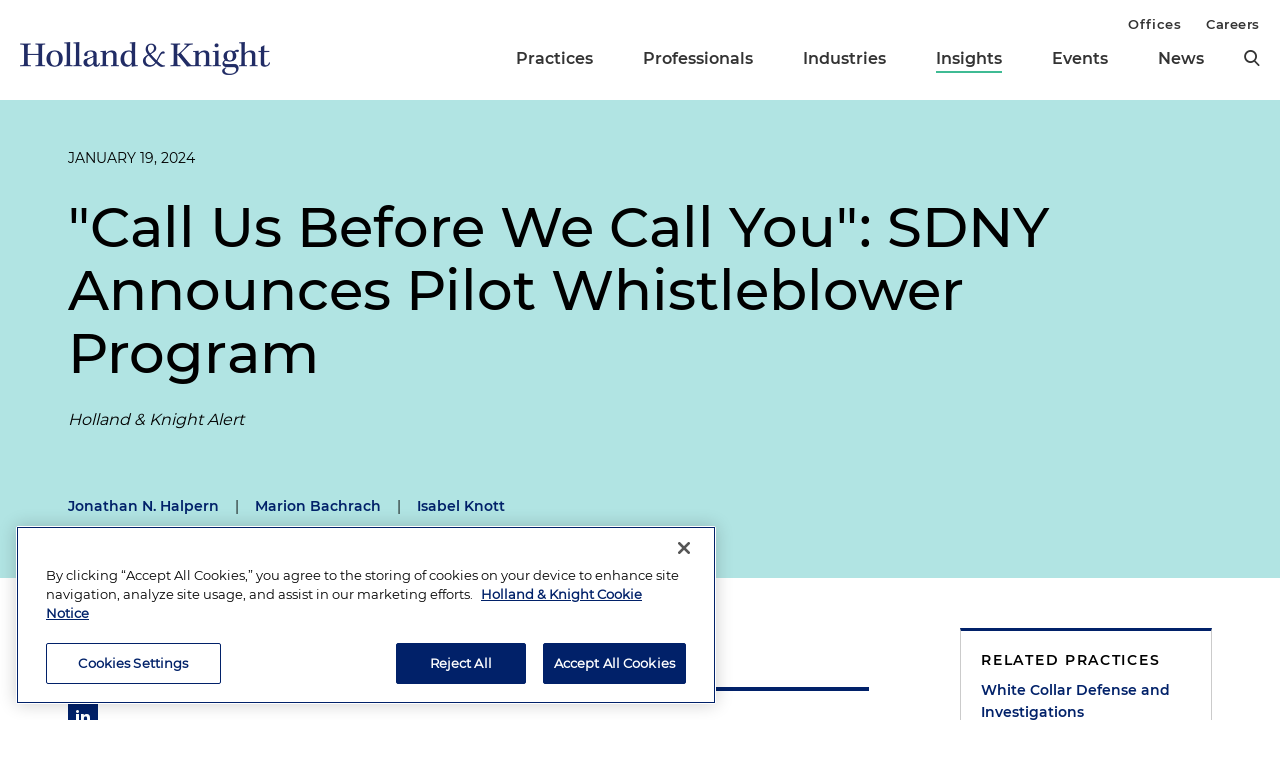

--- FILE ---
content_type: text/html; charset=utf-8
request_url: https://www.hklaw.com/en/insights/publications/2024/01/call-us-before-we-call-you-sdny-announces-pilot-whistleblower-program
body_size: 14862
content:



<!DOCTYPE html>

<html lang="en">
<head>
    

    <!-- OneTrust Cookies Consent Notice start -->
    <script src="https://cdn.cookielaw.org/scripttemplates/otSDKStub.js" type="text/javascript" charset="UTF-8" data-domain-script="75996dfb-d80c-4fde-8d47-25cde284da8b"></script>
    <script type="text/javascript" src="https://cdn.cookielaw.org/consent/75996dfb-d80c-4fde-8d47-25cde284da8b/OtAutoBlock.js"></script>
    <script type="text/javascript">
        function OptanonWrapper() {
            // Get initial OnetrustActiveGroups ids
            if (typeof OptanonWrapperCount == "undefined") {
                otGetInitialGrps();
            }

            //Delete cookies
            otDeleteCookie(otIniGrps);

            // Assign OnetrustActiveGroups to custom variable
            function otGetInitialGrps() {
                OptanonWrapperCount = '';
                otIniGrps = OnetrustActiveGroups;
                //console.log("otGetInitialGrps", otIniGrps)
            }

            function otDeleteCookie(iniOptGrpId) {
                var otDomainGrps = JSON.parse(JSON.stringify(Optanon.GetDomainData().Groups));
                var otDeletedGrpIds = otGetInactiveId(iniOptGrpId, OnetrustActiveGroups);

                if (otDeletedGrpIds.length != 0 && otDomainGrps.length != 0) {
                    for (var i = 0; i < otDomainGrps.length; i++) {
                        //Check if CustomGroupId matches
                        if (otDomainGrps[i]['CustomGroupId'] != '' && otDeletedGrpIds.includes(otDomainGrps[i]['CustomGroupId'])) {
                            for (var j = 0; j < otDomainGrps[i]['Cookies'].length; j++) {
                                //console.log("otDeleteCookie",otDomainGrps[i]['Cookies'][j]['Name'])
                                //Delete cookie
                                eraseCookie(otDomainGrps[i]['Cookies'][j]['Name']);
                            }
                        }

                        //Check if Hostid matches
                        if (otDomainGrps[i]['Hosts'].length != 0) {
                            for (var j = 0; j < otDomainGrps[i]['Hosts'].length; j++) {
                                //Check if HostId presents in the deleted list and cookie array is not blank
                                if (otDeletedGrpIds.includes(otDomainGrps[i]['Hosts'][j]['HostId']) && otDomainGrps[i]['Hosts'][j]['Cookies'].length != 0) {
                                    for (var k = 0; k < otDomainGrps[i]['Hosts'][j]['Cookies'].length; k++) {
                                        //Delete cookie
                                        eraseCookie(otDomainGrps[i]['Hosts'][j]['Cookies'][k]['Name']);
                                    }
                                }
                            }
                        }

                        //Manually delete GA4 cookie
                        if (cookieExists('_ga_VS7NE774EZ')) {
                            eraseCookie('_ga_VS7NE774EZ');
                        }
                    }
                }

                otGetInitialGrps(); //Reassign new group ids
            }

            //Get inactive ids
            function otGetInactiveId(customIniId, otActiveGrp) {
                //Initial OnetrustActiveGroups
                // console.log("otGetInactiveId",customIniId)
                customIniId = customIniId.split(",");
                customIniId = customIniId.filter(Boolean);

                //After action OnetrustActiveGroups
                otActiveGrp = otActiveGrp.split(",");
                otActiveGrp = otActiveGrp.filter(Boolean);

                var result = [];
                for (var i = 0; i < customIniId.length; i++) {
                    if (otActiveGrp.indexOf(customIniId[i]) <= -1) {
                        result.push(customIniId[i]);
                    }
                }

                return result;
            }

            //Check if cookie exists
            function cookieExists(name) {
                var cks = document.cookie.split(';');
                for (i = 0; i < cks.length; i++)
                    if (cks[i].split('=')[0].trim() == name) return true;
            }

            //Delete cookie
            function eraseCookie(name) {
                if (name.includes('_gat_UA-')) {
                    name += '28805638-1'; // need to hardcode GA ID, so that it's deleted immediately
                }

                //Delete root path cookies
                domainName = window.location.hostname.substring(window.location.hostname.indexOf('.'), window.location.hostname.length); // need to do this due to hosting/ssl certs
                document.cookie = name + '=; Max-Age=-99999999; Path=/;Domain=' + domainName;
                document.cookie = name + '=; Max-Age=-99999999; Path=/;';

                //Delete LSO incase LSO being used, cna be commented out.
                localStorage.removeItem(name);

                //Check for the current path of the page
                pathArray = window.location.pathname.split('/');

                //Loop through path hierarchy and delete potential cookies at each path.
                for (var i = 0; i < pathArray.length; i++) {
                    if (pathArray[i]) {
                        //Build the path string from the Path Array e.g /site/login
                        var currentPath = pathArray.slice(0, i + 1).join('/');
                        document.cookie = name + '=; Max-Age=-99999999; Path=' + currentPath + ';Domain=' + domainName;
                        document.cookie = name + '=; Max-Age=-99999999; Path=' + currentPath + ';';
                        //Maybe path has a trailing slash!
                        document.cookie = name + '=; Max-Age=-99999999; Path=' + currentPath + '/;Domain=' + domainName;
                        document.cookie = name + '=; Max-Age=-99999999; Path=' + currentPath + '/;';
                    }
                }
            }
        }
    </script>
    <!-- OneTrust Cookies Consent Notice end -->


        <!-- Google Tag Manager -->
        <script>
        (function(w,d,s,l,i){w[l]=w[l]||[];w[l].push({'gtm.start':
        new Date().getTime(),event:'gtm.js'});var f=d.getElementsByTagName(s)[0],
        j=d.createElement(s),dl=l!='dataLayer'?'&l='+l:'';j.async=true;j.src=
        'https://www.googletagmanager.com/gtm.js?id='+i+dl;f.parentNode.insertBefore(j,f);
        })(window,document,'script','dataLayer','GTM-N3LVKJ5');
        </script>
        <!-- End Google Tag Manager -->

    <meta name="viewport" content="width=device-width, initial-scale=1">
    <meta charset="UTF-8">
    <meta http-equiv="X-UA-Compatible" content="ie=edge">

    <title>&quot;Call Us Before We Call You&quot;: SDNY Announces Pilot Whistleblower Program | Insights | Holland &amp; Knight</title>
    <meta name="title" content="&quot;Call Us Before We Call You&quot;: SDNY Announces Pilot Whistleblower Program | Insights | Holland &amp; Knight" />
<meta name="description" content="The U.S. Attorney&#39;s Office for the Southern District of New York (SDNY) announced a Whistleblower Pilot Program it is presenting as another &quot;tool in [the SDNY&#39;s] toolkit.&quot;" />
<meta name="keywords" content="U.S. Attorney Southern District of New York SDNY, SDNY whistleblower pilot program, SDNY non-prosecution agreement, SDNY whistleblower program requirements, voluntary criminal self-disclosure" />

    <link rel="canonical" href="https://www.hklaw.com/en/insights/publications/2024/01/call-us-before-we-call-you-sdny-announces-pilot-whistleblower-program" />

<meta property="og:url" content="https://www.hklaw.com/en/insights/publications/2024/01/call-us-before-we-call-you-sdny-announces-pilot-whistleblower-program" />
<meta property="og:type" content="website" />
<meta property="og:title" content="&quot;Call Us Before We Call You&quot;: SDNY Announces Pilot Whistleblower Program | Insights | Holland &amp; Knight" />
<meta property="og:description" content="" />

    <meta property="og:image" content="https://www.hklaw.com/-/media/images/twittercards/hk_opengraph.png?rev=ec0d75523b1f4e68920e3e1b42304866&amp;sc_lang=en&amp;hash=3345DDE33F8D43A99B42BABA11D22AF8" />

<meta name="twitter:card" content="summary_large_image">
<meta name="twitter:site" content="">
<meta name="twitter:title" content="&quot;Call Us Before We Call You&quot;: SDNY Announces Pilot Whistleblower Program | Insights | Holland &amp; Knight">
<meta name="twitter:description" content="">

    <meta name="twitter:image:src" content="https://www.hklaw.com/-/media/images/twittercards/hk_twitter_card.png?rev=ed4e2c2bafc247469547342299071b2f&amp;sc_lang=en&amp;hash=98A0A6EF52623D0A1A598D8B4D70C06E">

    <meta name="oni_section" content="insights">

        <link rel="alternate" hreflang="en" href="https://www.hklaw.com/en/insights/publications/2024/01/call-us-before-we-call-you-sdny-announces-pilot-whistleblower-program" />


        <meta name="practice" content="White Collar Defense and Investigations" />
        <meta name="practice" content="Public Companies and Securities" />
        <meta name="practice" content="Compliance Services" />
        <meta name="practice" content="Anti-Corruption and FCPA" />
        <meta name="practice" content="Federal Budget and Appropriations" />
        <meta name="practice" content="Tax-Advantaged Project Finance" />

        <meta name="author" content="Jonathan N. Halpern" />
        <meta name="author" content="Marion Bachrach" />
        <meta name="author" content="Isabel Knott" />


    <link rel="stylesheet" href="/assets/public/main.v-y3ijnbsxqxkeuxk6ihzn3w.css">
</head>
<body>
        <!-- Google Tag Manager (noscript) -->
        <noscript>
            <iframe src="https://www.googletagmanager.com/ns.html?id=GTM-N3LVKJ5"
                    height="0" width="0" style="display:none;visibility:hidden"></iframe>
        </noscript>
        <!-- End Google Tag Manager (noscript) -->

    <!--stopindex--> 

    <div class="app" id="app">
        <a class="hidden-content" href="#content">Skip to content</a>
        <div is="navbar" inline-template="inline-template" v-bind:search-landing-url="'/en/search'">
    <header>
        <div class="navbar__filler" v-bind:class="{ 'navbar__filler--show': isNavLocked }"></div>
        <div class="navbar " v-bind:class="{ 'navbar--nav-locked': isNavLocked }">
            <div class="navbar__wrapper container">
                <div class="navbar__primary">

                    <a class="navbar__logo-link" href="/">
                            <img class="navbar__logo" src="/-/media/images/global/hklogo_full.png?rev=59945fa4d93f4c72862de43f8622186a&amp;sc_lang=en&amp;hash=E540B32F80CDCB6E89401827A4AEE8B6" alt="Holland &amp; Knight" />
                            <img class="navbar__logo-mobile" src="/-/media/images/global/hklogo_full.png?rev=59945fa4d93f4c72862de43f8622186a&amp;sc_lang=en&amp;hash=E540B32F80CDCB6E89401827A4AEE8B6" alt="Holland &amp; Knight" />
                    </a>

                    <div class="navbar__links" v-bind:class="{ 'navbar__links--visible': isMenuOpen }">
                        <div class="navbar__primary-links">
                                    <div class="navbar__item navbar__item--primary">
                                        <a class="navbar__link navbar__link--primary "
                                           target=""
                                           rel=""
                                           href="/en/services/practices">Practices</a>
                                    </div>
                                    <div class="navbar__item navbar__item--primary">
                                        <a class="navbar__link navbar__link--primary "
                                           target=""
                                           rel=""
                                           href="/en/professionals">Professionals</a>
                                    </div>
                                    <div class="navbar__item navbar__item--primary">
                                        <a class="navbar__link navbar__link--primary "
                                           target=""
                                           rel=""
                                           href="/en/services/industries">Industries</a>
                                    </div>
                                    <div class="navbar__item navbar__item--primary">
                                        <a class="navbar__link navbar__link--primary navbar__link--active"
                                           target=""
                                           rel=""
                                           href="/en/insights">Insights</a>
                                    </div>
                                    <div class="navbar__item navbar__item--primary">
                                        <a class="navbar__link navbar__link--primary "
                                           target=""
                                           rel=""
                                           href="/en/events">Events</a>
                                    </div>
                                    <div class="navbar__item navbar__item--primary">
                                        <a class="navbar__link navbar__link--primary "
                                           target=""
                                           rel=""
                                           href="/en/news">News</a>
                                    </div>
                            <button aria-label="search" class="icon icon__search navbar__search" v-on:click="toggleSearch()"></button>
                            <button aria-label="close" class="icon navbar__close-search" v-on:click="closeSearch()" v-bind:class="{ 'navbar__close-search--visible': isSearchOpen }"></button>
                        </div>
                        <div class="navbar__secondary-links">
                                <div class="navbar__item navbar__item--secondary">
                                    <a class="navbar__link navbar__link--secondary "
                                       href="/en/offices"
                                       target=""
                                       rel="">
                                        Offices
                                    </a>
                                </div>
                                <div class="navbar__item navbar__item--secondary">
                                    <a class="navbar__link navbar__link--secondary "
                                       href="/en/careers"
                                       target=""
                                       rel="">
                                        Careers
                                    </a>
                                </div>
                        </div>
                    </div>
                    <div class="navbar__icons">
                        <button class="icon icon__search navbar__mobile-search" v-on:click="openSearch()" v-bind:class="{ 'navbar__mobile-search--hidden': isSearchOpen }"></button>
                        <button class="icon navbar__close-search navbar__mobile-close" v-on:click="closeSearch()" v-bind:class="{ 'navbar__close-search--visible': isSearchOpen }"></button>
                        <button class="navbar__hamburger" v-on:click="openMenu()" v-bind:class="{ 'navbar__hamburger--hidden': isMenuOpen }">Menu</button>
                        <button class="navbar__close" v-on:click="closeMenu()" v-bind:class="{ 'navbar__close--visible': isMenuOpen }"></button>
                    </div>
                </div>
            </div>

            <div class="navbar__search-wrapper" v-bind:class="{ 'navbar__search-wrapper--visible': isSearchOpen }">
                <div class="navbar__search-inner container container--small">
                    <div class="navbar__search-title">Refine search by section</div>
                    <form>
                        <fieldset>
                            <legend style="display: none;"> Refine Search Filters</legend>
                            <div class="navbar__search-filters">
                                <div class="navbar__search-filter-wrapper">
                                    <input v-model="segment" class="navbar__search-filter-option"  aria-label="search-filter-all" name="search-filter" type="radio" id="all-filter" value="" /><span class="navbar__search-filter-button"></span>
                                    <label class="navbar__search-filter-label" for="all-filter">Full Site</label>
                                </div>

                                    <div class="navbar__search-filter-wrapper">
                                        <input v-model="segment" class="navbar__search-filter-option" aria-label="search-filter-Professionals" name="search-filter" type="radio" id="Professionals-filter" value="lawyers" /><span class="navbar__search-filter-button"></span>
                                        <label class="navbar__search-filter-label" for="Professionals-filter">Professionals</label>
                                    </div>
                                    <div class="navbar__search-filter-wrapper">
                                        <input v-model="segment" class="navbar__search-filter-option" aria-label="search-filter-Practices" name="search-filter" type="radio" id="Practices-filter" value="practices" /><span class="navbar__search-filter-button"></span>
                                        <label class="navbar__search-filter-label" for="Practices-filter">Practices</label>
                                    </div>
                                    <div class="navbar__search-filter-wrapper">
                                        <input v-model="segment" class="navbar__search-filter-option" aria-label="search-filter-Industries" name="search-filter" type="radio" id="Industries-filter" value="industries" /><span class="navbar__search-filter-button"></span>
                                        <label class="navbar__search-filter-label" for="Industries-filter">Industries</label>
                                    </div>
                                    <div class="navbar__search-filter-wrapper">
                                        <input v-model="segment" class="navbar__search-filter-option" aria-label="search-filter-Insights" name="search-filter" type="radio" id="Insights-filter" value="insights" /><span class="navbar__search-filter-button"></span>
                                        <label class="navbar__search-filter-label" for="Insights-filter">Insights</label>
                                    </div>
                                    <div class="navbar__search-filter-wrapper">
                                        <input v-model="segment" class="navbar__search-filter-option" aria-label="search-filter-Events" name="search-filter" type="radio" id="Events-filter" value="events" /><span class="navbar__search-filter-button"></span>
                                        <label class="navbar__search-filter-label" for="Events-filter">Events</label>
                                    </div>
                                    <div class="navbar__search-filter-wrapper">
                                        <input v-model="segment" class="navbar__search-filter-option" aria-label="search-filter-News" name="search-filter" type="radio" id="News-filter" value="news" /><span class="navbar__search-filter-button"></span>
                                        <label class="navbar__search-filter-label" for="News-filter">News</label>
                                    </div>
                                    <div class="navbar__search-filter-wrapper">
                                        <input v-model="segment" class="navbar__search-filter-option" aria-label="search-filter-Case Studies" name="search-filter" type="radio" id="Case Studies-filter" value="casestudies" /><span class="navbar__search-filter-button"></span>
                                        <label class="navbar__search-filter-label" for="Case Studies-filter">Case Studies</label>
                                    </div>
                            </div>

                            <div class="navbar__search-input-wrapper">
                                <input class="navbar__search-input"
                                       ref="sitesearchinput"
                                       placeholder="Search"
                                       v-bind:value="keyword"
                                       aria-label="Search Input"
                                       v-on:input="keyword = $event.target.value; updateTypeahead()"
                                       v-on:keyup.enter="navigateToSiteSearchResults()" />

                                <button aria-label="Perform Search" class="icon navbar__search-input-icon" v-on:click="navigateToSiteSearchResults()" type="button"></button>
                            </div>

                            <!-- Typeahead-->
                            <div class="typeahead" v-show="shouldShowTypeahead">
                                <ul class="typeahead__results">
                                    <li class="typeahead__result" v-for="(result, i) in typeaheadResults" v-bind:key="result.url + i">
                                        <a class="typeahead__link" v-bind:href="result.url" v-text="result.name"></a>
                                    </li>

                                    <li class="typeahead__result">
                                        <button class="typeahead__link typeahead__link--view-all" v-on:click="navigateToSiteSearchResults">View All Matching Results</button>
                                    </li>
                                </ul>
                            </div>
                        </fieldset>
                    </form>
                </div>
            </div>
        </div>
    </header>
</div>

        <div role="main" id="content">
                <div class="article-hero article-hero--no-image" style="background-color:#B1E4E3">
        <div class="container container--small">
            <div class="article-hero__wrapper">
                
                <div class="article-hero__info-col">

                        <div class="article-hero__date">January 19, 2024</div>

                    <div class="article-hero__title-section">
                        <h1 class="article-hero__title">"Call Us Before We Call You": SDNY Announces Pilot Whistleblower Program</h1>

                                                    <div class="article-hero__emphasized-source">Holland & Knight Alert</div>

                    </div>
                    <div class="article-hero__meta">
                                                    <div class="article-hero__authors">
                                        <a class="article-hero__author" href="/en/professionals/h/halpern-jonathan-n">Jonathan N. Halpern</a>
                                        <span class="pipe-divider article-hero__divider">|</span>
                                        <a class="article-hero__author" href="/en/professionals/b/bachrach-marion">Marion Bachrach</a>
                                        <span class="pipe-divider article-hero__divider">|</span>
                                        <a class="article-hero__author" href="/en/professionals/k/knott-isabel">Isabel Knott</a>
                            </div>
                    </div>
                </div>
            </div>
        </div>
    </div>


<div class="container container--small">
    <div class="article-columns">
        <div class="article-columns__left">
                <div class="social-icons">
                <a href="https://pdf.hklaw.com/pdfrenderer.svc/v1/abcpdf11/GetRenderedPdfByUrl/Call Us Before We Call You SDNY Announces Pilot Whistleblower Program.pdf/?url=https%3a%2f%2fwww.hklaw.com%2fen%2finsights%2fpublications%2f2024%2f01%2fcall-us-before-we-call-you-sdny-announces-pilot-whistleblower-program%3fpdf%3d1" target="_blank" rel="noopener" class="social-icons__icon social-icons__icon--pdf"></a>
                <a href="mailto:?subject=Check%20out%20this%20article%20from%20Holland%20%26%20Knight&amp;body=https%3a%2f%2fwww.hklaw.com%2fen%2finsights%2fpublications%2f2024%2f01%2fcall-us-before-we-call-you-sdny-announces-pilot-whistleblower-program" target="" rel="" class="social-icons__icon social-icons__icon--email"></a>
                <a href="https://www.linkedin.com/sharing/share-offsite/?url=https%3a%2f%2fwww.hklaw.com%2fen%2finsights%2fpublications%2f2024%2f01%2fcall-us-before-we-call-you-sdny-announces-pilot-whistleblower-program" target="_blank" rel="noopener" class="social-icons__icon social-icons__icon--linkedin"></a>
                <a href="https://twitter.com/intent/tweet?text=%22Call%20Us%20Before%20We%20Call%20You%22%3A%20SDNY%20Announces%20Pilot%20Whistleblower%20Program%20%7C&amp;url=https%3a%2f%2fwww.hklaw.com%2fen%2finsights%2fpublications%2f2024%2f01%2fcall-us-before-we-call-you-sdny-announces-pilot-whistleblower-program" target="_blank" rel="noopener" class="social-icons__icon social-icons__icon--twitter"></a>
                <a href="https://www.facebook.com/sharer/sharer.php?u=https%3a%2f%2fwww.hklaw.com%2fen%2finsights%2fpublications%2f2024%2f01%2fcall-us-before-we-call-you-sdny-announces-pilot-whistleblower-program" target="_blank" rel="noopener" class="social-icons__icon social-icons__icon--facebook"></a>
    </div>

            
            <div class="section__list">
    <div class="section
          
          
          section--reduced-section">

            <h2 class="page__section-heading">Highlights</h2>

        <div class="section__content">
                <div class="highlights">
            <!--startindex-->
    <div class="rte  body-copy">
        <ul>
    <li>The U.S. Attorney's Office for the Southern District of New York (SDNY) has announced a new discretionary program (Program) presented as another "tool in [the SDNY's] toolkit" that could unearth cases of massive fraud and further boost the SDNY's prosecutions of white collar crime in 2024 by encouraging whistleblower self-reporting.</li>
    <li>Instead of a monetary reward, the Program offers Non-Prosecution Cooperation Agreements to qualifying whistleblowers. To be eligible, whistleblowers must voluntarily self-disclose their own criminal conduct before the federal government gets wind of it, then cooperate against individuals participating in certain nonviolent crimes.</li>
    <li>The Program reflects SDNY's enforcement priorities and focuses whistleblower attention on fraud involving investments, investment advisors and financial institutions, as well as market integrity, corporate controls, and state or local bribery or fraud involving public funding.</li>
</ul>
    </div>
    <!--stopindex-->

    </div>

        </div>
    </div>
    <div class="section
          
          
          section--reduced-section">


        <div class="section__content">
                <!--startindex-->
    <div class="rte  body-copy">
        <p>The U.S. Attorney's Office for the Southern District of New York (SDNY) on Jan. 10, 2024, <a rel="noopener noreferrer" href="https://www.justice.gov/usao-sdny/pr/us-attorney-williams-announces-enforcement-priorities-and-sdny-whistleblower-pilot" target="_blank">announced a Whistleblower Pilot Program</a> (Program) that it is presenting as another "tool in [the SDNY's] toolkit"<a href="#_edn1" name="_ednref1"><sup>1</sup></a> that could unearth new cases of massive fraud. The Program has the dual objectives of encouraging voluntary self-disclosure of criminal conduct and leveraging whistleblowers' cooperation to prosecute other participants in certain nonviolent offenses. Under the <a rel="noopener noreferrer" href="https://www.justice.gov/d9/2024-01/sdny_wbp_1.9.24.pdf" target="_blank">Program</a>, where certain conditions are met &ndash; e.g., that the SDNY was not previously aware of the disclosed criminal conduct &ndash; SDNY federal prosecutors, at their discretion, may offer a Non-Prosecution Cooperation Agreement in exchange for truthful and complete self-disclosure and full cooperation, including substantial assistance in the SDNY's "investigation and prosecution of the disclosed conduct."</p>
<p>While acknowledging that the Program follows long-standing SDNY practice, U.S. Attorney Damian Williams expressed hope that formalizing and publicizing the Program would offer a "path" to those who "have some exposure and are laboring under the anxiety that they have done something wrong and they don't want to live in fear." As Williams said bluntly, "Our message to the world remains: Call us before we call you."<a href="#_edn2" name="_ednref2"><sup>2</sup></a> His aim is to have such individuals help his team "figure out what we don't know."<a href="#_edn3" name="_ednref3"><sup>3</sup></a></p>
<h2>A Summary of Program Requirements</h2>
<p>The Whistleblower Pilot Program is generally being made available to individuals who come forward early to voluntarily report nonpublic information about financial and corporate fraud or public corruption at the state and local level, including their own participation and other misdeeds. In particular, the Program is directed to individuals who disclose "information regarding criminal conduct undertaken by or through public or private companies, exchanges, financial institutions, investment advisers, or investment funds involving fraud or corporate control failures or affecting market integrity, or criminal conduct involving state or local bribery or fraud relating to federal, state, or local funds."<a href="#_edn4" name="_ednref4"><sup>4</sup></a></p>
<p>Significantly, and inexplicably, the Program does not extend to allegations of misconduct involving campaign finance issues, corruption of the electoral process, bribery of federal officials or violations of the Foreign Corrupt Practices Act (FCPA). More understandably, the Program is also unavailable to elected officials, federal law enforcement personnel, CEOs, CFOs or their equivalent, or persons who are, or may become "of major public interest"<a href="#_edn5" name="_ednref5"><sup>5</sup></a> &ndash; an elastic concept, determined by the SDNY in its sole discretion.</p>
<p>In addition to the limitations on types of eligible offenses, the Program is not open to all who seek to voluntarily disclose and cooperate. Those who need not apply include prior felons or other individuals engaged in criminal conduct involving fraud, dishonesty, terrorism, national security, or use of force or violence, as well as various sex offenses.</p>
<p>Whistleblowers accepted to the Program can receive Non-Prosecution Cooperation Agreements. The strict conditions for eligibility include the following: 1) the government was not previously aware of the disclosed criminal conduct, 2) the individual provides "substantial assistance" in an investigation and any related prosecution, 3) disclosure is voluntary and not in response to a government inquiry or obligation to report and 4) the individual has not engaged in violence or coercion, among other criminal offenses, as discussed above.</p>
<p>The announcement is but the latest initiative by the SDNY and U.S. Department of Justice (DOJ) to broadly promote disclosure programs to identify more extensive criminal conduct. In September 2022, the DOJ, in the "Monaco Memo," announced its position that corporations could be eligible for prosecutorial credit only if they disclosed "all relevant, non-privileged facts about individual misconduct" and did so "swiftly and without delay" to afford prosecutors "the opportunity to effectively investigate and seek criminal charges against culpable individuals." (See Holland &amp; Knight's previous alert, "<a rel="noopener noreferrer" href="https://www.hklaw.com/en/insights/publications/2022/09/doj-expands-framework-for-cracking-down-on-corporate-crime" target="_blank">DOJ Expands Framework for Cracking Down on Corporate Crime</a>," Sept. 19, 2022.) In February 2023, following the Monaco Memo's direction for effective corporate disclosure policies nationwide, the SDNY and U.S. Attorney for the Eastern District of New York <a rel="noopener noreferrer" href="https://www.justice.gov/usao-edny/pr/damian-williams-and-breon-peace-announce-new-voluntary-self-disclosure-policy-united" target="_blank">jointly announced implementation of voluntary self-disclosure policy</a> applicable to all U.S. Attorney offices to standardize the requirements encouraging timely and full disclosure and cooperation, as well as effective corporate compliance programs.</p>
<h2>Takeaways</h2>
<p>The SDNY initiative constitutes further evidence of its ongoing and dedicated commitment to rigorous enforcement of criminal law in business operations involving financial markets, investment activity and financial institutions, as well as corruption involving public funding. It remains to be seen whether this additional endeavor to forge a pathway for certain individuals with suspected criminal exposure will result in increased levels of self-reporting and additional cooperation-initiated prosecutions of business crimes. However, business organizations in financial, investment and other markets would be well advised to heed the SDNY announcement and review their own procedures, systems and compliance programs to ensure that they are practical, reasonably tailored to address the applicable risks and effective &ndash; and that they undertake such an evaluation "swiftly and without delay."</p>
<p><strong>Notes</strong></p>
<p><a href="#_ednref1" name="_edn1"><sup>1</sup></a> <a rel="noopener noreferrer" href="https://www.justice.gov/usao-sdny/pr/us-attorney-williams-announces-enforcement-priorities-and-sdny-whistleblower-pilot" target="_blank">SDNY press release</a>.</p>
<p><a href="#_ednref2" name="_edn2"><sup>2</sup></a> <em>Id</em>.</p>
<p><a href="#_ednref3" name="_edn3"><sup>3</sup></a><em> Id</em>.</p>
<p><a href="#_ednref4" name="_edn4"><sup>4</sup></a> <a rel="noopener noreferrer" href="https://www.justice.gov/d9/2024-01/sdny_wbp_1.9.24.pdf" target="_blank">SDNY Whistleblower Pilot Program</a>.</p>
<p><a href="#_ednref5" name="_edn5"><sup>5</sup></a> <em>Id</em>.</p>
    </div>
    <!--stopindex-->

        </div>
    </div>
</div>
        </div>
        <div class="article-columns__right">
            
                <div class="sidebar">
                <div class="sidebar__section">
                        <div class="link-box">
                <div class="link-box__category">
                    <h2 class="link-box__title">Related Practices</h2>
                            <a class="link-box__link" href="/en/services/practices/litigation-and-dispute-resolution/white-collar-defense-and-investigations" target="" rel="">White Collar Defense and Investigations</a>
                            <a class="link-box__link" href="/en/services/practices/corporate-transactions-and-finance/public-companies-and-securities" target="" rel="">Public Companies and Securities</a>
                            <a class="link-box__link" href="/en/services/practices/corporate-transactions-and-finance/compliance-services" target="" rel="">Compliance Services</a>
                            <a class="link-box__link" href="/en/services/practices/international-business-and-trade/anticorruption-and-fcpa" target="" rel="">Anti-Corruption and FCPA</a>
                            <a class="link-box__link" href="/en/services/practices/regulatory-and-government-affairs/federal-budget-and-appropriations" target="" rel="">Federal Budget and Appropriations</a>
                            <a class="link-box__link" href="/en/services/practices/corporate-transactions-and-finance/taxadvantaged-project-finance" target="" rel="">Tax-Advantaged Project Finance</a>
                </div>
    </div>

                </div>
                <div class="sidebar__section">
                    


    <div class="sidebar-promo" v-cloak v-if="!hasInlineSubscribe">
        <div class="sidebar-promo__text">Subscribe to Updates and Events</div>
        <a class="button--green sidebar-promo__link" href="https://communication.hklaw.com/REACTION/Home/RSForm?RSID=Al3dWaRc1s8vl2xBwS7fevojoS37I4dsWLAfTGB0JA0" target="_blank" rel="noopener">Click to Sign Up</a>
    </div>

                </div>
    </div>

        </div>
    </div>
        <div class="section
          
          
          ">

            <h2 class="page__section-heading">Related Insights</h2>

        <div class="section__content">
            


    <div is="view-more"
         inline-template="inline-template"
         v-bind:results="[{&quot;metaData&quot;:[&quot;&lt;em&gt;Holland &amp; Knight Cybersecurity and Privacy Blog&lt;/em&gt;&quot;],&quot;link&quot;:{&quot;label&quot;:&quot;CMMC Affirmation Trap: FCA Exposure for Defense Contractors and Acquirers&quot;,&quot;url&quot;:&quot;/en/insights/publications/2026/01/cmmc-affirmation-trap-fca-exposure&quot;,&quot;AbsoluteUrl&quot;:null,&quot;target&quot;:&quot;&quot;,&quot;rel&quot;:&quot;&quot;},&quot;icon&quot;:{&quot;url&quot;:null,&quot;alt&quot;:null},&quot;image&quot;:{&quot;url&quot;:null,&quot;alt&quot;:null},&quot;date&quot;:&quot;January 23, 2026&quot;,&quot;readingtime&quot;:&quot;8 Minutes&quot;,&quot;source&quot;:null},{&quot;metaData&quot;:[&quot;&quot;,&quot;&lt;em&gt;Clearly Conspicuous Podcast Series&lt;/em&gt;&quot;],&quot;link&quot;:{&quot;label&quot;:&quot;Podcast - Social Media Advertising and the FTC: Deception and the Architecture of Compliance&quot;,&quot;url&quot;:&quot;/en/insights/media-entities/2026/01/podcast-social-media-advertising-and-the-ftc&quot;,&quot;AbsoluteUrl&quot;:null,&quot;target&quot;:&quot;&quot;,&quot;rel&quot;:&quot;&quot;},&quot;icon&quot;:{&quot;url&quot;:null,&quot;alt&quot;:null},&quot;image&quot;:{&quot;url&quot;:&quot;/-/media/images/insights/media-entities/2026/01/clearlyconspicuousep73-playback.jpg?rev=1772c3781276436f9404f53b52377c87&amp;hash=A81E66CCDC4359E008F0896A5EDCF852&quot;,&quot;alt&quot;:&quot;cc ep 73&quot;},&quot;date&quot;:&quot;January 21, 2026&quot;,&quot;readingtime&quot;:null,&quot;source&quot;:null},{&quot;metaData&quot;:[&quot;&lt;em&gt;Holland &amp; Knight SECond Opinions Blog&lt;/em&gt;&quot;],&quot;link&quot;:{&quot;label&quot;:&quot;Holland &amp; Knight and SECond Opinions Welcome Camelia Lopez Shoemaker&quot;,&quot;url&quot;:&quot;/en/insights/publications/2026/01/holland-knight-and-second-opinions-welcome-camelia-lopez-shoemaker&quot;,&quot;AbsoluteUrl&quot;:null,&quot;target&quot;:&quot;&quot;,&quot;rel&quot;:&quot;&quot;},&quot;icon&quot;:{&quot;url&quot;:null,&quot;alt&quot;:null},&quot;image&quot;:{&quot;url&quot;:null,&quot;alt&quot;:null},&quot;date&quot;:&quot;January 20, 2026&quot;,&quot;readingtime&quot;:&quot;11 Minutes&quot;,&quot;source&quot;:null},{&quot;metaData&quot;:[&quot;&lt;em&gt;Holland &amp; Knight SECond Opinions Blog&lt;/em&gt;&quot;],&quot;link&quot;:{&quot;label&quot;:&quot;CERTainly Getting Interesting: Supreme Court Again to Address SEC&#39;s Power to Obtain Disgorgement&quot;,&quot;url&quot;:&quot;/en/insights/publications/2026/01/certainly-getting-interesting-supreme-court-again-to-address&quot;,&quot;AbsoluteUrl&quot;:null,&quot;target&quot;:&quot;&quot;,&quot;rel&quot;:&quot;&quot;},&quot;icon&quot;:{&quot;url&quot;:null,&quot;alt&quot;:null},&quot;image&quot;:{&quot;url&quot;:null,&quot;alt&quot;:null},&quot;date&quot;:&quot;January 14, 2026&quot;,&quot;readingtime&quot;:&quot;8 Minutes&quot;,&quot;source&quot;:null},{&quot;metaData&quot;:[&quot;&lt;em&gt;Law360&lt;/em&gt;&quot;],&quot;link&quot;:{&quot;label&quot;:&quot;2026 Enforcement Trends to Expect in Maritime and Int&#39;l Trade&quot;,&quot;url&quot;:&quot;/en/insights/publications/2026/01/2026-enforcement-trends-to-expect-in-maritime-and-intl-trade&quot;,&quot;AbsoluteUrl&quot;:null,&quot;target&quot;:&quot;&quot;,&quot;rel&quot;:&quot;&quot;},&quot;icon&quot;:{&quot;url&quot;:null,&quot;alt&quot;:null},&quot;image&quot;:{&quot;url&quot;:null,&quot;alt&quot;:null},&quot;date&quot;:&quot;January 13, 2026&quot;,&quot;readingtime&quot;:&quot;2 Minutes&quot;,&quot;source&quot;:null},{&quot;metaData&quot;:[&quot;&lt;em&gt;Bloomberg Law&lt;/em&gt;&quot;],&quot;link&quot;:{&quot;label&quot;:&quot;New Juror Dynamics Call for Fresh Approach to Expert Evidence&quot;,&quot;url&quot;:&quot;/en/insights/publications/2026/01/new-juror-dynamics-call-for-fresh-approach-to-expert-evidence&quot;,&quot;AbsoluteUrl&quot;:null,&quot;target&quot;:&quot;&quot;,&quot;rel&quot;:&quot;&quot;},&quot;icon&quot;:{&quot;url&quot;:&quot;/-/media/images/icons/insurance/gavel.svg?rev=49ee2ffb166e4e54bcf93c40c7da5665&amp;sc_lang=en&amp;hash=C264B1406FA895F267A1FA190584DDE1&quot;,&quot;alt&quot;:&quot;gavel&quot;},&quot;image&quot;:{&quot;url&quot;:null,&quot;alt&quot;:null},&quot;date&quot;:&quot;January 13, 2026&quot;,&quot;readingtime&quot;:&quot;&quot;,&quot;source&quot;:null},{&quot;metaData&quot;:[&quot;&lt;em&gt;Law360&lt;/em&gt;&quot;],&quot;link&quot;:{&quot;label&quot;:&quot;OFAC Sanctions Will Intensify Amid Global Tensions in 2026&quot;,&quot;url&quot;:&quot;/en/insights/publications/2026/01/ofac-sanctions-will-intensify-amid-global-tensions-in-2026&quot;,&quot;AbsoluteUrl&quot;:null,&quot;target&quot;:&quot;&quot;,&quot;rel&quot;:&quot;&quot;},&quot;icon&quot;:{&quot;url&quot;:null,&quot;alt&quot;:null},&quot;image&quot;:{&quot;url&quot;:null,&quot;alt&quot;:null},&quot;date&quot;:&quot;January 13, 2026&quot;,&quot;readingtime&quot;:&quot;&quot;,&quot;source&quot;:null},{&quot;metaData&quot;:[&quot;&lt;em&gt;Massachusetts Lawyers Weekly&lt;/em&gt;&quot;],&quot;link&quot;:{&quot;label&quot;:&quot;Clarity Over Complexity at Trial&quot;,&quot;url&quot;:&quot;/en/insights/publications/2026/01/clarity-over-complexity-at-trial&quot;,&quot;AbsoluteUrl&quot;:null,&quot;target&quot;:&quot;&quot;,&quot;rel&quot;:&quot;&quot;},&quot;icon&quot;:{&quot;url&quot;:&quot;/-/media/images/icons/insurance/gavel.svg?rev=49ee2ffb166e4e54bcf93c40c7da5665&amp;sc_lang=en&amp;hash=C264B1406FA895F267A1FA190584DDE1&quot;,&quot;alt&quot;:&quot;gavel&quot;},&quot;image&quot;:{&quot;url&quot;:null,&quot;alt&quot;:null},&quot;date&quot;:&quot;January 9, 2026&quot;,&quot;readingtime&quot;:&quot;&quot;,&quot;source&quot;:null},{&quot;metaData&quot;:[&quot;&lt;em&gt;Holland &amp; Knight Alert&lt;/em&gt;&quot;],&quot;link&quot;:{&quot;label&quot;:&quot;Venezuela: Navigating a New Era of Uncertainty&quot;,&quot;url&quot;:&quot;/en/insights/publications/2026/01/venezuela-navigating-a-new-era-of-uncertainty&quot;,&quot;AbsoluteUrl&quot;:null,&quot;target&quot;:&quot;&quot;,&quot;rel&quot;:&quot;&quot;},&quot;icon&quot;:{&quot;url&quot;:null,&quot;alt&quot;:null},&quot;image&quot;:{&quot;url&quot;:null,&quot;alt&quot;:null},&quot;date&quot;:&quot;January 8, 2026&quot;,&quot;readingtime&quot;:&quot;11 Minutes&quot;,&quot;source&quot;:null}]">

        <div class="news-cards">
<div class="news-cards__toggles">
    <button aria-label="toggle-news-card" class="news-cards__card-toggle" v-on:click="toggleCardView" v-bind:class="{ 'news-cards__card-toggle--active': isCardView }">
        <span class="news-cards__card-icon topleft"></span>
        <span class="news-cards__card-icon topright"></span>
        <span class="news-cards__card-icon botleft"></span>
        <span class="news-cards__card-icon botright"></span>
    </button>
    <button aria-label="toggle-news-list" class="news-cards__list-toggle" v-on:click="toggleListView" v-bind:class="{ 'news-cards__list-toggle--active': isListView }">
        <span class="news-cards__list-icon"></span>
        <span class="news-cards__list-icon"></span>
        <span class="news-cards__list-icon"></span>
    </button>
</div>

            <div v-show="isCardView">
                <div is="masonry"
                     v-bind:cols="{default: 3, 896: 2, 640: 1}"
                     v-bind:gutter="30"
                     class="news-cards__cards">
                    <article-tile v-for="insight in results" v-bind="insight"></article-tile>
                </div>
            </div>

            <div class="news-cards__list" v-show="isListView">
                <article-list-item v-for="insight in results" v-bind="insight"></article-list-item>
            </div>

                <div class="expanding-list__view-more-controls">
                    <a href="/en/insights?practice=f71b7099-f3c7-48b9-ad89-4bbd2125a2ca" class="button view-more-button">
                        View More
                    </a>
                </div>
        </div>
    </div>

        </div>
    </div>

</div>
        </div>

        

<footer id="footer" class="footer">
    <div class="footer__top">
        <div class="container container--small">
            <div class="footer__cols">
                <div class="footer__text">
                        <img class="footer__logo" alt="Holland &amp; Knight" src="/-/media/images/global/hk_logo_white.png?rev=eff9150434004ebb99a14e3174191322&amp;sc_lang=en&amp;hash=04417C63226294EB6C3BDED1E5232A70" />

                    <div class="footer__slogan">
                        The hallmark of Holland &amp; Knight's success has always been and continues to be legal work of the highest quality, performed by well prepared lawyers who revere their profession and are devoted to their clients.
                    </div>
                </div>
                <div class="footer__links">
                        <a class="footer__link footer__button" href="https://communication.hklaw.com/reaction/Home?RSID=Al3dWaRc1s8vl2xBwS7fevojoS37I4dsWLAfTGB0JA0" target="_blank" rel="noopener">Subscribe to Publications</a>

                        <a class="footer__link outgoing" href="/en/firm/client-payment-information" target="" rel="">Client Payment Information</a>

                        <a class="footer__link outgoing" href="https://www.linkedin.com/groups/1918497/" target="_blank" rel="noopener">Alumni</a>
                </div>
            </div>
        </div>
    </div>
    <div class="footer__bottom">
        <div class="container container--small">
            <div class="footer__cols">
                <div class="footer__legal">
                    <div class="footer__copyright">
                        Attorney Advertising. Copyright © 1996–2026 Holland & Knight LLP. All rights reserved.
                    </div>
                        <a class="footer__legal-link" href="/en/firm/legal">Legal Information</a>
                                            <a class="footer__legal-link" href="/en/firm/legal/privacy">Privacy</a>
                </div>
                <ul class="footer__social">
                        <li><a class="footer__icon footer__icon--linkedin" href="https://www.linkedin.com/company/holland-&amp;-knight-llp/" target="_blank" aria-label="linkedin" rel="noopener"> </a></li>

                        <li><a class="footer__icon footer__icon--twitter" href="https://twitter.com/Holland_Knight" target="_blank" aria-label="twitter" rel="noopener"> </a></li>

                        <li><a class="footer__icon footer__icon--instagram" href="https://www.instagram.com/hollandknightlaw/" target="_blank" aria-label="instagram" rel="noopener"> </a></li>

                        <li><a class="footer__icon footer__icon--facebook" href="https://www.facebook.com/HollandKnightLLP/" target="_blank" aria-label="facebook" rel="noopener"> </a></li>

                        <li><a class="footer__icon footer__icon--youtube-2" href="https://www.youtube.com/c/HollandKnightLLP" target="_blank" aria-label="youtube" rel="noopener"> </a></li>

                </ul>
            </div>
        </div>
    </div>
</footer>
        

<div class="modal-alert" v-show="modalOpen" v-cloak>
    <div class="modal-alert__mask">
        <div class="modal-alert__wrapper">
            <div class="modal-alert__container">
                <div class="modal-alert__header">Email Disclaimer</div>
                <div class="modal-alert__body"><p>Please note that email communications to the firm through this website do not create an attorney-client relationship between you and the firm. Do not send any privileged or confidential information to the firm through this website. Click "accept" below to confirm that you have read and understand this notice.</p></div>
                <div class="modal-alert__buttons">
                    <button class="modal-alert__button modal-alert__accept" v-on:click="accept">Accept</button>
                    <button class="modal-alert__button modal-alert__decline" v-on:click="$root.toggleModal">Decline</button>
                </div>
            </div>
        </div>
    </div>
</div>
    </div>

    <!-- All Vue reusable template definitions -->
    <script type="text/template" id="article-tile">
    <component v-bind:is="link.url ? 'a' : 'div'" v-bind:href="link.url" class="news-cards__card" v-bind:class="link.url ? null : 'news-cards__card--no-link'">
        <img alt="image.alt" class="news-cards__image" v-if="image && image.url" v-bind:src="image.url" />
        <div class="news-cards__container">
            <img alt="news-icon" class="news-cards__icon" v-if="icon && icon.url" v-bind:src="icon.url" />
            <div class="news-cards__headline" v-html="link.label"></div>
            <div class="news-cards__subhead" v-if="source" v-html="source"></div>
            <div class="news-cards__meta-info">
                <div class="news-cards__date" v-text="date"></div>
                <div class="news-cards__reading-time" v-text="readingtime" v-if="readingtime"></div>
            </div>
        </div>
        <div class="hover-tab" v-if="link.url"></div>
    </component>
</script>


<script type="text/template" id="article-list-item">
    <component v-bind:is="link.url ? 'a' : 'div'" v-bind:href="link.url" v-bind:target="link.target" v-bind:rel="link.rel" class="article-list-item" v-bind:class="link.url ? null : 'article-list-item--no-link'">
        <h3 class="article-list-item__description" v-html="link.label"></h3>
        <div class="article-list-item__meta">

            
            <span v-for="(meta, i) in metaItems">
                <span class="article-list-item__divider" v-if="i !== 0"> / </span>
                <span class="article-list-item__meta-item" v-html="meta"></span>
            </span>
        </div>
        <div class="hover-tab" v-if="link.url"></div>
    </component>
</script>
<script type="text/template" id="people-card">
    
    <div class="people-card__person-container">
        
        <div class="people-card__card">
            <div class="people-card__image">
                <img v-bind:src="image.url" />
            </div>
            <div class="people-card__person-info">
                <a class="people-card__name" v-bind:href="url">
                    <span v-text="name"></span>
                </a>
                <div class="people-card__title" v-text="title"></div>
                <a class="people-card__email"
                   v-if="email"
                   v-on:click="$root.toggleModal(email, $event)"
                   v-bind:href="'mailto:' + email"
                   v-text="email">
                </a>
                <div class="people-card__cities">
                    <div class="people-card__city" v-for="city in cities" v-if="city.phone">
                        <span v-if="city.label" class="people-card__city-name" v-text="city.label"></span>
                        <a class="people-card__office-phone" v-bind:href="'tel:' + city.phone" v-text="city.phone"></a>
                    </div>
                </div>
            </div>
        </div>
    </div>
</script>
<script type="text/template" id="case-study-tile">
    <a class="cross-links__card" v-bind:href="link.url" v-bind:target="link.target" v-bind:rel="link.rel">
        <div class="cross-links__primary">
            <div class="cross-links__info">
                <div class="cross-links__type" v-html="typeLabel"></div>
                <div class="cross-links__title" v-html="link.label"></div>
            </div>
            <div class="cross-links__image" v-if="image && image.url">
                <img v-bind:src="image.url" v-bind:alt="image.alt" />
            </div>
        </div>
        <div class="cross-links__summary" v-if="summary" v-html="summary"></div>
        <div class="hover-tab"></div>
    </a>
</script>
<script type="text/template" id="case-study-list-item">
    <a class="case-study-list-item" v-bind:href="link.url" v-bind:target="link.target" v-bind:rel="link.rel">
        <h3 class="case-study-list-item__title" v-html="link.label"></h3>
        <div class="case-study-list-item__summary" v-html="summary"></div>
        <div class="hover-tab"></div>
    </a>
</script>

<script type="text/template" id="site-search-list-item">
    <a class="site-search-list-item" v-bind:href="link.url" v-bind:target="link.target" v-bind:rel="link.rel">
        <h3 class="site-search-list-item__title" v-html="link.label"></h3>
        <div class="site-search-list-item__summary" v-html="summary"></div>
        <div class="hover-tab"></div>
    </a>
</script>




<script type="text/template" id="subscribe-promo">
        <div class="promo">
            Subscribe to Updates and Events

            <a href="https://communication.hklaw.com/REACTION/Home/RSForm?RSID=Al3dWaRc1s8vl2xBwS7fevojoS37I4dsWLAfTGB0JA0" target="_blank" rel="noopener">Click to Sign Up</a>
        </div>
</script>


    <script src="/assets/public/bundle.v-kjxlx94fps7bicr1slv7a.js"></script>

    <!--startindex-->
    <script type="text/javascript">
        /*<![CDATA[*/
        (function () {
            var sz = document.createElement('script');
            sz.type = 'text/javascript'; sz.async = true;
            sz.src = '//siteimproveanalytics.com/js/siteanalyze_6339655.js';
            var s = document.getElementsByTagName('script')[0]; s.parentNode.insertBefore(sz, s);
        })();
        /*]]>*/
    </script>
</body>
</html>

--- FILE ---
content_type: image/svg+xml
request_url: https://www.hklaw.com/-/media/images/icons/insurance/gavel.svg?rev=49ee2ffb166e4e54bcf93c40c7da5665&sc_lang=en&hash=C264B1406FA895F267A1FA190584DDE1
body_size: -1160
content:
<?xml version="1.0" encoding="utf-8"?>
<!-- Generator: Adobe Illustrator 23.0.1, SVG Export Plug-In . SVG Version: 6.00 Build 0)  -->
<svg version="1.1" id="Layer_1" xmlns="http://www.w3.org/2000/svg" xmlns:xlink="http://www.w3.org/1999/xlink" x="0px" y="0px"
	 viewBox="0 0 50 50" style="enable-background:new 0 0 50 50;" xml:space="preserve">
<style type="text/css">
	.st0{fill:none;stroke:#1A1A1A;stroke-width:1.44;stroke-linecap:round;stroke-linejoin:round;}
</style>
<title>Artboard 7 copy 14</title>
<path class="st0" d="M22.2,16.5c-0.6,3.5-3.3,6.3-6.9,6.9 M22.5,30.7c0.6-3.5,3.3-6.2,6.8-6.8 M22.2,30.5l-6.8-6.8
	c-0.7-0.7-1.8-0.7-2.5,0l-1.8,1.8c-0.7,0.7-0.7,1.8,0,2.5l6.8,6.8c0.7,0.7,1.8,0.7,2.5,0l1.8-1.8C22.9,32.3,22.9,31.2,22.2,30.5z
	 M33.6,19.1l-6.8-6.8c-0.7-0.7-1.8-0.7-2.5,0l-1.8,1.8c-0.7,0.7-0.7,1.8,0,2.5l6.8,6.8c0.7,0.7,1.8,0.7,2.5,0l1.8-1.8
	C34.3,20.9,34.3,19.8,33.6,19.1z M24.1,28.1L36.4,41c1.7,1.8,5.1-1.7,3.3-3.5L26.9,25.3 M8.5,40.2h16.9 M6.5,43.7h21.3"/>
</svg>
